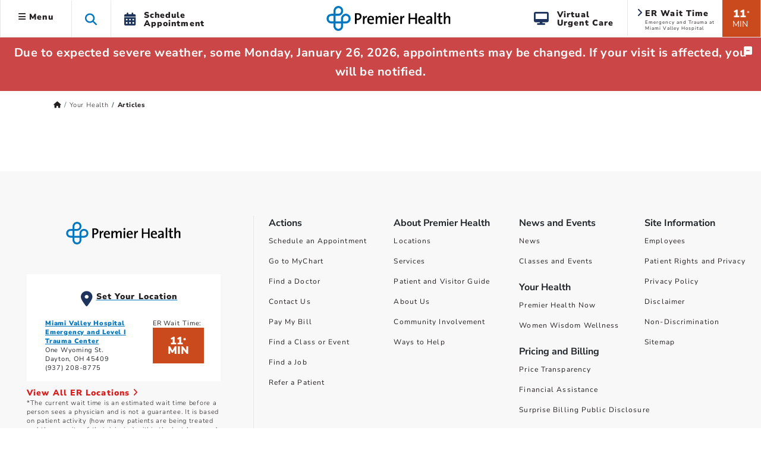

--- FILE ---
content_type: text/html; charset=utf-8
request_url: https://www.premierhealth.com/your-health/articles/-in-tags/tags/primary-stroke-center
body_size: 17696
content:
 <!DOCTYPE html> <html lang="en" xmlns="http://www.w3.org/1999/xhtml"> <head> <meta charset="utf-8"> <meta name="viewport" content="width=device-width, initial-scale=1, viewport-fit=cover"> <title>
	Articles | Premier Health
</title> <meta name="format-detection" content="telephone=no"> <meta name="theme-color" content="#0076bf"> <meta http-equiv="X-UA-Compatible" content="IE=edge"> <meta name="silktide-cms" content="eyJlZGl0b3JVcmwiOiJodHRwczovL3d3dy5wcmVtaWVyaGVhbHRoLmNvbS9TaXRlZmluaXR5L2FkbWluYXBwL3BhZ2VzL3lvdXItaGVhbHRoL2FydGljbGVzL0FjdGlvbi9FZGl0In0="> <link rel="preconnect" href="https://www.googletagmanager.com/"> <link rel="preconnect" href="https://www.google-analytics.com/"> <link rel="preconnect" href="https://js.monitor.azure.com/"> <link rel="preconnect" href="https://premierhealth.azureedge.net/"> <link rel="preconnect" href="https://perfanalytics.com/"> <link rel="preconnect" href="https://api.perfanalytics.com/"> <link rel="preconnect" href="https://a6147442509348864.cdn.optimizely.com/"> <link rel="dns-prefetch" href="https://www.googletagmanager.com/"> <link rel="dns-prefetch" href="https://www.google-analytics.com/"> <link rel="dns-prefetch" href="https://js.monitor.azure.com/"> <link rel="dns-prefetch" href="https://premierhealth.azureedge.net/"> <link rel="dns-prefetch" href="https://perfanalytics.com/"> <link rel="dns-prefetch" href="https://api.perfanalytics.com/"> <link rel="dns-prefetch" href="https://a6147442509348864.cdn.optimizely.com/"> <link rel="shortcut icon" sizes="196x196" href="/Content/Icons/favicon-196x196.png"> <link rel="icon" type="image/png" href="/Content/Icons/favicon-196x196.png" sizes="196x196" /> <link rel="icon" type="image/png" href="/Content/Icons/favicon-195.png" sizes="195x195"> <link rel="icon" type="image/png" href="/Content/Icons/favicon-96x96.png" sizes="96x96" /> <link rel="icon" type="image/png" href="/Content/Icons/favicon-32x32.png" sizes="32x32" /> <link rel="icon" type="image/png" href="/Content/Icons/favicon-16x16.png" sizes="16x16" /> <link rel="icon" type="image/png" href="/Content/Icons/favicon-128.png" sizes="128x128" /> <link rel="icon" type="image/png" href="/Content/Icons/favicon-96.png" sizes="96x96"> <link rel="apple-touch-icon-precomposed" sizes="57x57" href="/Content/Icons/apple-touch-icon-57x57.png" /> <link rel="apple-touch-icon-precomposed" sizes="114x114" href="/Content/Icons/apple-touch-icon-114x114.png" /> <link rel="apple-touch-icon-precomposed" sizes="72x72" href="/Content/Icons/apple-touch-icon-72x72.png" /> <link rel="apple-touch-icon-precomposed" sizes="144x144" href="/Content/Icons/apple-touch-icon-144x144.png" /> <link rel="apple-touch-icon-precomposed" sizes="60x60" href="/Content/Icons/apple-touch-icon-60x60.png" /> <link rel="apple-touch-icon-precomposed" sizes="120x120" href="/Content/Icons/apple-touch-icon-120x120.png" /> <link rel="apple-touch-icon-precomposed" sizes="76x76" href="/Content/Icons/apple-touch-icon-76x76.png" /> <link rel="apple-touch-icon-precomposed" sizes="152x152" href="/Content/Icons/apple-touch-icon-152x152.png" /> <link rel="apple-touch-icon-precomposed" sizes="180x180" href="/Content/Icons/favicon-180.png"> <link rel="apple-touch-icon" sizes="228x228" href="/Content/Icons/favicon-228.png"> <meta name="application-name" content="Premier Health" /> <meta name="msapplication-TileColor" content="#ffffff" /> <meta name="msapplication-TileImage" content="/Content/Icons/mstile-144x144.png" /> <meta name="msapplication-square70x70logo" content="/Content/Icons/mstile-70x70.png" /> <meta name="msapplication-square150x150logo" content="/Content/Icons/mstile-150x150.png" /> <meta name="msapplication-wide310x150logo" content="/Content/Icons/widetile.png" /> <meta name="msapplication-square310x310logo" content="/Content/Icons/mstile-310x310.png" /> <meta property="og:url" content="https://www.premierhealth.com/your-health/articles/-in-tags/tags/primary-stroke-center" /> <link rel="canonical" href="https://www.premierhealth.com/your-health/articles/-in-tags/tags/primary-stroke-center" /> <meta property="fb:app_id" content="126077234707751" /> <meta property="og:locale" content="en_US" /> <script type="text/javascript">
!(function (cfg){function e(){cfg.onInit&&cfg.onInit(i)}var S,u,D,t,n,i,C=window,x=document,w=C.location,I="script",b="ingestionendpoint",E="disableExceptionTracking",A="ai.device.";"instrumentationKey"[S="toLowerCase"](),u="crossOrigin",D="POST",t="appInsightsSDK",n=cfg.name||"appInsights",(cfg.name||C[t])&&(C[t]=n),i=C[n]||function(l){var d=!1,g=!1,f={initialize:!0,queue:[],sv:"7",version:2,config:l};function m(e,t){var n={},i="Browser";function a(e){e=""+e;return 1===e.length?"0"+e:e}return n[A+"id"]=i[S](),n[A+"type"]=i,n["ai.operation.name"]=w&&w.pathname||"_unknown_",n["ai.internal.sdkVersion"]="javascript:snippet_"+(f.sv||f.version),{time:(i=new Date).getUTCFullYear()+"-"+a(1+i.getUTCMonth())+"-"+a(i.getUTCDate())+"T"+a(i.getUTCHours())+":"+a(i.getUTCMinutes())+":"+a(i.getUTCSeconds())+"."+(i.getUTCMilliseconds()/1e3).toFixed(3).slice(2,5)+"Z",iKey:e,name:"Microsoft.ApplicationInsights."+e.replace(/-/g,"")+"."+t,sampleRate:100,tags:n,data:{baseData:{ver:2}},ver:4,seq:"1",aiDataContract:undefined}}var h=-1,v=0,y=["js.monitor.azure.com","js.cdn.applicationinsights.io","js.cdn.monitor.azure.com","js0.cdn.applicationinsights.io","js0.cdn.monitor.azure.com","js2.cdn.applicationinsights.io","js2.cdn.monitor.azure.com","az416426.vo.msecnd.net"],k=l.url||cfg.src;if(k){if((n=navigator)&&(~(n=(n.userAgent||"").toLowerCase()).indexOf("msie")||~n.indexOf("trident/"))&&~k.indexOf("ai.3")&&(k=k.replace(/(\/)(ai\.3\.)([^\d]*)$/,function(e,t,n){return t+"ai.2"+n})),!1!==cfg.cr)for(var e=0;e<y.length;e++)if(0<k.indexOf(y[e])){h=e;break}var i=function(e){var a,t,n,i,o,r,s,c,p,u;f.queue=[],g||(0<=h&&v+1<y.length?(a=(h+v+1)%y.length,T(k.replace(/^(.*\/\/)([\w\.]*)(\/.*)$/,function(e,t,n,i){return t+y[a]+i})),v+=1):(d=g=!0,o=k,c=(p=function(){var e,t={},n=l.connectionString;if(n)for(var i=n.split(";"),a=0;a<i.length;a++){var o=i[a].split("=");2===o.length&&(t[o[0][S]()]=o[1])}return t[b]||(e=(n=t.endpointsuffix)?t.location:null,t[b]="https://"+(e?e+".":"")+"dc."+(n||"services.visualstudio.com")),t}()).instrumentationkey||l.instrumentationKey||"",p=(p=p[b])?p+"/v2/track":l.endpointUrl,(u=[]).push((t="SDK LOAD Failure: Failed to load Application Insights SDK script (See stack for details)",n=o,r=p,(s=(i=m(c,"Exception")).data).baseType="ExceptionData",s.baseData.exceptions=[{typeName:"SDKLoadFailed",message:t.replace(/\./g,"-"),hasFullStack:!1,stack:t+"\nSnippet failed to load ["+n+"] -- Telemetry is disabled\nHelp Link: https://go.microsoft.com/fwlink/?linkid=2128109\nHost: "+(w&&w.pathname||"_unknown_")+"\nEndpoint: "+r,parsedStack:[]}],i)),u.push((s=o,t=p,(r=(n=m(c,"Message")).data).baseType="MessageData",(i=r.baseData).message='AI (Internal): 99 message:"'+("SDK LOAD Failure: Failed to load Application Insights SDK script (See stack for details) ("+s+")").replace(/\"/g,"")+'"',i.properties={endpoint:t},n)),o=u,c=p,JSON&&((r=C.fetch)&&!cfg.useXhr?r(c,{method:D,body:JSON.stringify(o),mode:"cors"}):XMLHttpRequest&&((s=new XMLHttpRequest).open(D,c),s.setRequestHeader("Content-type","application/json"),s.send(JSON.stringify(o))))))},a=function(e,t){g||setTimeout(function(){!t&&f.core||i()},500),d=!1},T=function(e){var n=x.createElement(I),e=(n.src=e,cfg[u]);return!e&&""!==e||"undefined"==n[u]||(n[u]=e),n.onload=a,n.onerror=i,n.onreadystatechange=function(e,t){"loaded"!==n.readyState&&"complete"!==n.readyState||a(0,t)},cfg.ld&&cfg.ld<0?x.getElementsByTagName("head")[0].appendChild(n):setTimeout(function(){x.getElementsByTagName(I)[0].parentNode.appendChild(n)},cfg.ld||0),n};T(k)}try{f.cookie=x.cookie}catch(p){}function t(e){for(;e.length;)!function(t){f[t]=function(){var e=arguments;d||f.queue.push(function(){f[t].apply(f,e)})}}(e.pop())}var r,s,n="track",o="TrackPage",c="TrackEvent",n=(t([n+"Event",n+"PageView",n+"Exception",n+"Trace",n+"DependencyData",n+"Metric",n+"PageViewPerformance","start"+o,"stop"+o,"start"+c,"stop"+c,"addTelemetryInitializer","setAuthenticatedUserContext","clearAuthenticatedUserContext","flush"]),f.SeverityLevel={Verbose:0,Information:1,Warning:2,Error:3,Critical:4},(l.extensionConfig||{}).ApplicationInsightsAnalytics||{});return!0!==l[E]&&!0!==n[E]&&(t(["_"+(r="onerror")]),s=C[r],C[r]=function(e,t,n,i,a){var o=s&&s(e,t,n,i,a);return!0!==o&&f["_"+r]({message:e,url:t,lineNumber:n,columnNumber:i,error:a,evt:C.event}),o},l.autoExceptionInstrumented=!0),f}(cfg.cfg),(C[n]=i).queue&&0===i.queue.length?(i.queue.push(e),i.trackPageView({})):e();})({
src: "https://js.monitor.azure.com/scripts/b/ai.3.gbl.min.js",
// name: "appInsights",
// ld: 0,
// useXhr: 1,
crossOrigin: "anonymous",
// onInit: null,
// cr: 0,
cfg: { // Application Insights Configuration
            connectionString: "InstrumentationKey=dea76b3a-307c-493a-bb6e-4dad45ea5cb3;IngestionEndpoint=https://eastus-8.in.applicationinsights.azure.com/;LiveEndpoint=https://eastus.livediagnostics.monitor.azure.com/"
        }
    });
    window.appInsights.trackPageView();
</script> <script>
    //Google
    (function (w, d, s, l, i) {
        w[l] = w[l] || []; w[l].push({
            'gtm.start':
                new Date().getTime(), event: 'gtm.js'
        }); var f = d.getElementsByTagName(s)[0],
            j = d.createElement(s), dl = l != 'dataLayer' ? '&l=' + l : ''; j.async = true; j.src =
                'https://www.googletagmanager.com/gtm.js?id=' + i + dl; f.parentNode.insertBefore(j, f);
    })(window, document, 'script', 'dataLayer', 'GTM-KH2DJS');
 

    //FreshPaint
    (function () { function p(r, e) { (e == null || e > r.length) && (e = r.length); for (var t = 0, a = new Array(e); t < e; t++)a[t] = r[t]; return a } function v(r) { if (Array.isArray(r)) return p(r) } function h(r) { if (typeof Symbol != "undefined" && r[Symbol.iterator] != null || r["@iterator"] != null) return Array.from(r) } function A() { throw new TypeError("Invalid attempt to spread non-iterable instance.\nIn order to be iterable, non-array objects must have a [Symbol.iterator]() method.") } function I(r, e) { if (r) { if (typeof r == "string") return p(r, e); var t = Object.prototype.toString.call(r).slice(8, -1); if (t === "Object" && r.constructor && (t = r.constructor.name), t === "Map" || t === "Set") return Array.from(t); if (t === "Arguments" || /^(?:Ui|I)nt(?:8|16|32)(?:Clamped)?Array$/.test(t)) return p(r, e) } } function y(r) { return v(r) || h(r) || I(r) || A() } var E = function (r, e) { if (!e.__SV) { try { var t, a, m = window.location, c = m.hash, x = function (n, o) { return t = n.match(new RegExp(o + "=([^&]*)")), t ? t[1] : null }; c && x(c, "fpState") && (a = JSON.parse(decodeURIComponent(x(c, "fpState"))), a.action === "fpeditor" && (window.sessionStorage.setItem("_fpcehash", c), history.replaceState(a.desiredHash || "", r.title, m.pathname + m.search))) } catch (S) { } e.__loaded = !1, e.config = !1, e.__SV = 2, window.freshpaint = new Proxy(e, { get: function (n, o) { return n[o] !== void 0 ? n[o] : o === "init" ? function (l, u, i) { var _, d; (_ = n)[d = "_i"] || (_[d] = []), n._i.push([l, u || {}, i || "freshpaint"]) } : function () { for (var l = arguments.length, u = new Array(l), i = 0; i < l; i++)u[i] = arguments[i]; var _ = [o].concat(y(u)); return n.push(_), new Proxy(_, { get: function (f, w) { return f[w] ? f[w] : function () { for (var b = arguments.length, g = new Array(b), s = 0; s < b; s++)g[s] = arguments[s]; f.length = 0, f.push([o].concat(y(u))), f.push([w].concat(y(g))) } } }) } } }) } }; E(document, window.freshpaint || []); })();
    freshpaint.init("3517d3a4-ca04-4550-aa91-6b324aad2933");
    freshpaint.page();

</script> <script src="https://freshpaint-cdn.com/js/3517d3a4-ca04-4550-aa91-6b324aad2933/freshpaint.js"></script> <link href="/ResourcePackages/Bootstrap5/assets/dist/css/main.min.css?package=Bootstrap5" rel="stylesheet" type="text/css" /><link href="/Content/Styles/PremierHealth.main.min.css?v=20260116&amp;package=Bootstrap5" rel="stylesheet" type="text/css" /><link href="/Content/Styles/bootstrap4-toggle.min.css?package=Bootstrap5" rel="stylesheet" type="text/css" /><link href="/Content/Fonts/FontAwesome/css/all.min.css?package=Bootstrap5" rel="stylesheet" type="text/css" /><link href="/Content/Fonts/PremierIcon/styles8.min.css?package=Bootstrap5" rel="stylesheet" type="text/css" /> <script type="text/javascript" src="https://cdn.optimizely.com/js/6147442509348864.js"></script><script type="text/javascript">
window.HYRO_WIDGET_ID = "0a5be277-36ff-4a37-8745-6bc9a9d4a5da"; (function() { const f = function() { const d = document; const l = d.createElement('script'); l.type = 'text/javascript'; l.async = true; l.src = 'https://api.airbud.io/widgets/widget.js?id='
 + window.HYRO_WIDGET_ID; const x = d.getElementsByTagName('script')[0]; x.parentNode.insertBefore(l, x); }; window.addEventListener('load', f, false); })();
</script><meta name="Generator" content="Sitefinity 15.4.8622.0 DX" /><meta property="og:title" content="Articles | Premier Health" /><meta property="og:image" content="https://www.premierhealth.com/Content/Icons/apple-touch-icon-228x228.png" /><meta property="og:image:height" content="228" /><meta property="og:image:width" content="228" /><meta property="og:image:alt" content="Premier Health" /><meta property="og:type" content="website" /></head> <body> <noscript> <iframe src="https://www.googletagmanager.com/ns.html?id=GTM-KH2DJS"
                height="0" width="0" style="display:none;visibility:hidden"></iframe> </noscript> <script src="/ScriptResource.axd?d=6DQe8ARl7A9TiuWej5ttCra3Skn203CZ6GuJ27Af6VU_d8tthtm2esmBUauUNcjbVlr25CI51brx_3WMWIFTdtW-XPMegVb2UaqTw_UwMUolgpOSQaSxrn2ov-k4PcMKglmD7c4PobgOomJvCd3_7kwX5rnS1Ih45agJi6C33kjmcEjx0&amp;t=ffffffff9fd99265" type="text/javascript"></script><script src="/ScriptResource.axd?d=74FHISOx3fOPKwLxL0RMYiCdfR6rJsro675aAjdvCE1CMarYiHuVuCI5BKzN0LYX5DcwcGo1vZGdCTU5PlJamiFwQe6Q-W72ATjIiwvEoBGmRrRxGIbb5JYtpEP1spyLhGTr_M94NUAue9YmBuBkgAhXVrik_o_R9YhwGiM1rJs0E4Lv0&amp;t=ffffffff9fd99265" type="text/javascript"></script> <style>
        .notification-container {
            margin-top: 1px;
        }

        .notification-warning {
            margin-top: -15px;
            margin-bottom: -15px;
            color: #fff;
        }

            .notification-warning, .notification-warning p {
                color: #fff;
                margin-bottom: 0;
            }
    </style> <header class="sticky-top"> <a href="#mainContent" class="skip">Skip to main content</a> <div class="sticky-schedule-app"> <a href="/patient-and-visitor-guide/patient-guide/schedule-your-appointment" class="  log-ga-from-nav" data-category="Global Nav" data-action="Click" data-label="Schedule Appointment Mobile" aria-label="Schedule Appointment Mobile"><i class="fas fa-calendar-alt"></i><span>Schedule Appointment</span></a> </div> <div class="container-fluid  "> <div class="row  align-items-center" style="border-bottom: #e7e6e7 1px solid; background-color: #fff; "> <div class="col-lg-5 col-3  header-left clearfix"> 


 
<ul class="nav main-menu ">
    <li id="siteMainMenuParent" class="nav-item dropdown  ">
        <a class="site-main-menu nav-link dropdown-toggle d-none d-lg-block log-ga-from-nav "    data-bs-toggle="dropdown" href="#" role="button" aria-haspopup="true" aria-expanded="false" data-category="Global Nav" data-action="Click" data-label="Hamburger" data-bs-reference="parent"><i id="main-menu-icon" class="fas fa-bars"></i> Menu</a>
        <a class="site-main-menu nav-link dropdown-toggle main-menu-mobile d-lg-none log-ga-from-nav "  data-bs-toggle="dropdown" href="#" role="button" aria-haspopup="true" aria-expanded="false" data-category="Global Nav" data-action="Click" data-label="Hamburger" aria-label="Menu" data-bs-reference="parent"><i class="fas fa-bars"></i></a>
        <div id="siteMainMenu" class="dropdown-menu text-left dropdown-menu-left">
        <a class="dropdown-item   log-ga-from-nav" href="/find-a-doctor/Home/find-a-doctor" target="_self" data-category="Main Site Menu" data-action="Click" data-label="Find a Doctor">Find a Doctor</a>
        <a class="dropdown-item   log-ga-from-nav" href="https://mychart.premierhealthpartners.org/mychart/" target="_self" data-category="Main Site Menu" data-action="Click" data-label="Go to MyChart">Go to MyChart</a>
        <a class="dropdown-item   log-ga-from-nav" href="/about-premier/contact-us" target="_self" data-category="Main Site Menu" data-action="Click" data-label="Contact Us">Contact Us</a>
        <a class="dropdown-item   log-ga-from-nav" href="/news-and-events/classes-and-events" target="_self" data-category="Main Site Menu" data-action="Click" data-label="Find a Class or Event">Find a Class or Event</a>
        <a class="dropdown-item   log-ga-from-nav" href="/patient-and-visitor-guide/patient-guide/costs-and-insurance/pay-my-bill" target="_self" data-category="Main Site Menu" data-action="Click" data-label="Pay My Bill">Pay My Bill</a>
        <a class="dropdown-item   log-ga-from-nav" href="/healthcare-professionals/physician-connect/refer-a-patient" target="_self" data-category="Main Site Menu" data-action="Click" data-label="Refer a Patient">Refer a Patient</a>
        <div class="dropdown-divider"></div>
        <a class="dropdown-item   log-ga-from-nav" href="/locations" target="_self" data-category="Main Site Menu" data-action="Click" data-label="Locations">Locations</a>
        <a class="dropdown-item   log-ga-from-nav" href="/services" target="_self" data-category="Main Site Menu" data-action="Click" data-label="Services">Services</a>
        <a class="dropdown-item   log-ga-from-nav" href="/patient-and-visitor-guide" target="_self" data-category="Main Site Menu" data-action="Click" data-label="Patient and Visitor Guide">Patient and Visitor Guide</a>
        <a class="dropdown-item   log-ga-from-nav" href="/your-health" target="_self" data-category="Main Site Menu" data-action="Click" data-label="Your Health">Your Health</a>
        <div class="dropdown-divider"></div>
        <a class="dropdown-item   log-ga-from-nav" href="/about-premier" target="_self" data-category="Main Site Menu" data-action="Click" data-label="About Premier Health">About Premier Health</a>
        <a class="dropdown-item   log-ga-from-nav" href="/news-and-events/news" target="_self" data-category="Main Site Menu" data-action="Click" data-label="News">News</a>
        <a class="dropdown-item   log-ga-from-nav" href="/about-premier/ways-to-help" target="_self" data-category="Main Site Menu" data-action="Click" data-label="Ways to Help">Ways to Help</a>
        <a class="dropdown-item   log-ga-from-nav" href="/healthcare-professionals" target="_self" data-category="Main Site Menu" data-action="Click" data-label="Health Care Professionals">Health Care Professionals</a>
        <a class="dropdown-item   log-ga-from-nav" href="/healthcare-professionals/careers" target="_self" data-category="Main Site Menu" data-action="Click" data-label="Careers">Careers</a>
        </div>
    </li>
    <li class="nav-item search-toggle   d-none d-lg-block" role="button" aria-label="Search this site">
        <span class="fa fa-search"></span>
    </li>
    <li class="nav-item dropdown schedule-appt h-100 d-none d-lg-block" role="button">
        <a href="/patient-and-visitor-guide/patient-guide/schedule-your-appointment" class="nav-link nav-schedule-appointment log-ga-from-nav" data-category="Global Nav" data-action="Click" data-label="Schedule Appt.">
            <div class="d-table-cell align-middle"><i class="fas fa-calendar-alt"></i></div>
            <div class="d-table-cell align-middle">Schedule<br>Appointment</div>
        </a>
    </li>
</ul>


<script>
    $('#siteMainMenuParent').on('show.bs.dropdown', function () {
        //console.log('open');
        $("#siteMainMenu").show();
        var menuWidth = document.getElementById("siteMainMenu").offsetWidth;
        $("#siteMainMenu").hide();
        //Since it doesn't seem possible to relate a popper to a specific element in BS5 data annotations, this will hack it
        setTimeout(function () {
            popperInstance = Popper.createPopper(document.querySelector("#topAttach"), document.querySelector("#siteMainMenu"), {
                modifiers: [
                    {
                        name: 'offset',
                        options: {
                            offset: [menuWidth/2, 2],
                        },
                    },
                ],
            });
            $("#siteMainMenu").show();

        },100);
        $('#main-menu-icon').removeClass('fa-bars');
        $('#main-menu-icon').addClass('fa-times'); 
        $("html, body").animate({ scrollTop: 0 }, 500);

    })

    $('#siteMainMenuParent').on('hide.bs.dropdown', function () {
        //console.log('close');
        $('#main-menu-icon').removeClass('fa-times'); 
        $('#main-menu-icon').addClass('fa-bars'); 
        $("#siteMainMenu").hide();
    })
    $('#siteMainMenuParent').on('click', function () {
        //console.log('close2');
        if (!$("#siteMainMenu").hasClass("show")) {
            $('#main-menu-icon').removeClass('fa-times'); 
        }
    })
</script>

 </div> <div class="col-lg-2 col-6  text-center"> 

<div >
    <div ><a href="/home"><img sf-image-responsive="true" src="https://premierhealth.azureedge.net/img/images/default-source/default-album/g_logo-1.png?sfvrsn=fc0096c1_4" alt="Premier Health | Home" class="logo" sf-size="3867"></a></div>
</div>



 </div> <div class="col-lg-5 col-3    header-right  clearfix"> 


    <div class="wait-min align-middle float-right text-center d-none d-lg-block log-ga-from-nav " data-bs-toggle="modal" data-bs-target="#LocationsModal" data-category="Global Nav" data-action="Click" data-label="ER Wait Time">
            <span>11</span><span class="disclaimer align-top">*</span><br /><span class="min">MIN</span>
    </div>
    <a href="#LocationsModal" data-bs-toggle="modal" data-bs-target="#LocationsModal" class="log-ga-from-nav  " data-category="Global Nav" data-action="Click" data-label="ER Wait Time">
        <div class="er-map align-middle float-right d-none d-lg-block wider animated fadeIn">
            <i class="fas fa-angle-right"></i>
            <p class="title">ER Wait Time</p>
            <p id="pAddr1" class="address">Emergency and Trauma at Miami Valley Hospital</p>
        </div>
    </a>

<div >
    <div ><a class="search-toggle search-toggle-mobile float-right d-lg-none" data-sf-ec-immutable="" aria-label="Search this site" role="button"><span class="fa fa-search"></span></a>
<ul class="nav main-menu float-right d-lg-block d-md-none"><li class="nav-item dropdown schedule-appt h-100 d-none d-lg-block"><a href="/patient-and-visitor-guide/patient-guide/virtual-care-options/virtual-urgent-care" data-category="Global Nav" data-label="Virtual Urgent Care" class="nav-link nav-schedule-appointment log-ga-from-nav" data-action="Click"><div class="d-table-cell align-middle"><em class="fa fa-desktop" style="padding-right: 12px; font-size: 22px; color: rgba(30, 52, 93, 1); padding-bottom: 2px"></em></div><div class="d-table-cell align-middle">Virtual<br data-sf-ec-immutable="">Urgent Care</div></a>
 </li></ul></div>
</div> </div> </div> </div> <div class="col-md-12 search-dropdown closed"> 


<link href="/Content/Styles/search.min.css" rel="stylesheet" />
<style>
    .homepage-global-search {
        font-size: 35px;
        line-height: 56px;
        top: 20px;
        position: absolute;
        z-index: 15;
        left: 25px;
    }

    .search-dropdown div div .homepage-global-search {
        left: -50px;
    }

    @media (max-width: 1000px) {
        .search-label {
            font-size: 24px !important;
            padding-left: 60px !important;
            padding-top: 30px !important;
        }

        .homepage-global-search {
            font-size: 24px !important;
        }
    }

    @media (max-width: 600px) {
        .homepage-global-search {
            top: 10px !important;
        }

        .global-search-box {
            padding-left: 60px !important;
        }

        .search-label {
            padding-left: 60px !important;
            padding-top: 15px !important;
            font-size: 20px !important;
        }
    }
</style>
<div class="search-wrapper">
    <div class="global-search">
        <span class="fa fa-search homepage-global-search"></span>
        <div class="search-label"></div>
        <input type="search" title="Search input"
               id="c2377ea7-0bf5-403a-a1b2-a295f91b1d0f" class="global-search-box"
               data-SearchType="Pop - Down Search" value=""
               autocomplete="off" aria-label="Search Box" />
        <span class="search-clear search-icon"><span class="left-cross"></span><span class="right-cross"></span></span>
        <div class="loading">
            <img src="/Content/images/loading.gif" alt="Loading"  loading="lazy"  />
        </div>
    </div>
    <div class="hcpSwitch" style="display: none;padding-top:25px;">
        <div class="form-check form-switch load-more filter-toggles" style="padding-bottom:0;">
            <input type="checkbox" class="form-check-input hcpToggle" role="switch" id="hcpToggle">
            <label class="custom-control-label" for="hcpToggle">I am a health care professional</label>
        </div>
    </div>
    <div class="autocomplete-result">
        <div class="did-you-mean" style="display: none;"></div>
        <div class="results">
            <div class="featured-results" style="display: none; height:fit-Content"></div>
            <div id="resultsRow1" class="content-type-results results-row-1"></div>
        </div>
        <div class="results">
            <div id="resultsRow2" class="content-type-results d-none no-featured-results results-row-2"></div>
            <input type="hidden" class="hiddenFlag" id="hiddenFlag" />
        </div>
        <div class="autocomplete-footer">
            <a href="/search?indexCatalogue=sitesearch" class="btn btn-orange">View All Results</a>
        </div>
    </div>
</div>
<input type="hidden" value="SiteSearch" id="indexName" />
<input type="hidden" id="sitesearch" value="SiteSearch" />
<input type="hidden" id="hcpsearch" value="" />
<input type="hidden" id="hasHCPIndex" value="false" />
 </div> </header> <div id="notification-container" class="  notification-container  "> <div class="notification-title"> <div class="max_min_button"> <span id="title" class="pr-2"></span> <i id="icon" aria-hidden="true" class="fa fa-minus-square"></i> </div> </div> <div id="notification-warning" class="notification-warning">

<div >
    <div ><p><strong>Due to expected severe weather, some Monday, January 26, 2026, appointments may be changed. If your visit is affected, you will be notified.</strong></p></div>
</div></div> </div> <script type="text/javascript">

            if (document.getElementById("notification-warning").innerHTML.trim() === "") {
                //  $(".notification-container").hide();
                document.getElementById("notification-container").style.display = "none";
            }
        </script> <main role="main" class="home bookmarkAnchor notHome" id="mainContent"> <div id="topAttach" style="width:0px;"></div> <div class="container"> <div class="row bread "> <div class="col-lg-12"> 


<div>
    <nav aria-label="Full path to the current page">
        <ol class="sf-breadscrumb breadcrumb">

                    <li class="breadcrumb-item">
                        <a href="/" aria-label="Premierhealth.com Home Page">
                                <span class='fas fa-home'></span>
                        </a>
                    </li>
                    <li class="breadcrumb-item">
                        <a href="/your-health" aria-label="Home &gt; Your Health">
Your Health                        </a>
                    </li>
                    <li class="breadcrumb-item active" aria-current="page">
Articles                    </li>
            
        </ol>
    </nav>
</div>
<div>
    <div class=" breadcrumb-mobile-nav col-12">

    </div>
</div>
<script type="application/ld+json">{"@context":"https://schema.org/","@type":"BreadcrumbList","itemListElement":[{"@type":"ListItem","position":0,"name":"Home","item":"/"},{"@type":"ListItem","position":1,"name":"Your Health","item":"/your-health"},{"@type":"ListItem","position":2,"name":"Articles"}]}</script>
 </div> </div> <div class="row main"> <div class="col-lg-12"> 


<div class="container-fluid  ">
    <div class='row'>

    </div>
</div>
 </div> </div> </div> </main> <footer> <div class="container-fluid"> <div class="row "> <div class="col-lg-4  col-md-12   footer-actions"> 
<div id="FooterLeft_T67644C15022_Col00" class="sf_colsIn container text-center" data-sf-element="Container" data-placeholder-label="Container">
<div >
    <div ><a href="/home"><img sf-image-responsive="true" src="https://premierhealth.azureedge.net/img/images/default-source/default-album/g_logo-1.png?sfvrsn=fc0096c1_4" alt="Premier Health | Home" class="mw-100 h-auto logo-footer" sf-size="3867"></a> </div>
</div>
</div>
<div id="FooterLeft_T67644C15021_Col00" class="sf_colsIn container disclaimer" data-sf-element="Container" data-placeholder-label="Container">
<style>

    @media (max-width: 769px) {
        .wait-map.practice-location.location-search-result {
            text-align: center !important;
        }
    }
</style>
    <div class="container-fluid">

        <div class="wait-result">
            <div class="row pl-3">

                <a href="#LocationsModal" data-bs-toggle="modal" data-bs-target="#LocationsModal" class="log-ga-from-nav  " data-category="Footer" data-action="Click" data-label="ER Wait Time">
                    <div class="er-map align-middle  border-0" style="cursor:pointer;margin-left:auto;margin-right:auto;padding-left:0;">
                        <i class="fas fa-map-marker-alt"></i>
                        <p class="title">Set Your Location</p>
                    </div>
                </a>
            </div>
            <div class="row pl-3">
                <div class="col-7 disclaimer">
                            <a href="/services/emergency-and-trauma/emergency-services/miami-valley-hospital-emergency-centers">
                                Miami Valley Hospital Emergency and Level I Trauma Center
                            </a>
                        <div>
                            One Wyoming St.<br />Dayton, OH  45409
                        </div>
                        <span class="telD">(937) 208-8775</span>
                        <a href="tel:937-208-8775" class="telM">
                            (937) 208-8775
                        </a>
                </div>
                <div class="col-5 text-left">
                    <span class="label">
                        ER Wait Time:
                    </span><br />
                    <div class="wait-min align-middle float-left text-center d-lg-block log-ga-from-nav" data-bs-toggle="modal" data-bs-target="#LocationsModal" data-category="Footer" data-action="Click" data-label="ER Wait Time">

                            <span>11</span><span class="disclaimer align-top">*</span><br /><span class="min">MIN</span>
                    </div>
                </div>
            </div>
        </div>
        <div class="row">
            <div class="col-12 text-left">
                <a href="/services/emergency-and-trauma/locations-and-wait-times" class="view-service-link log-ga-from-nav" data-category="Footer" data-action="Click" data-label="View All ER Locations">View All ER Locations <i class="fas fa-angle-right"></i></a>
            </div>
        </div>
        <div class="row">
            <div class="col-12">
                <p class="disclaimer">
                    *The current wait time is an estimated wait time before a person sees a physician and is not a guarantee. It is based on patient activity (how many patients are being treated and the severity of their injuries) within the last hour, and it is subject
                    to change at any moment. <span class="warning">If you are experiencing an emergency, call 911.</span>
                </p>
                <p class="disclaimer  ">
                    Current wait times as of: 1/26/2026  2:51 PM
                </p>
            </div>
        </div>
    </div>

<div class="modal fade" id="LocationsModal" tabindex="-1" role="dialog" aria-labelledby="LocationsModalLabel" aria-hidden="true">
    <div class="modal-dialog modal-dialog-centered" role="document">
        <div class="modal-content">
            <div class="modal-header">
                <h2 class="modal-title" id="LocationsModalLabel" style="font-size: 22px !important">Emergency Center Wait Times</h2>
                <button type="button" class="close" data-bs-dismiss="modal" aria-label="Close">
                    <span aria-hidden="true" class="font-weight-bold">&times;</span>
                </button>
            </div>
            <div class="modal-body">
                <form method="post">
                    <div class="row location-search-results" style="padding-left:15px; padding-right:15px;">

                            <div class="col-md-6 wait-map practice-location location-search-result " data-index="0" data-sort="0">
                                    <img class="imgHeight" src='https://premierhealth.azureedge.net/img/images/default-source/default-album/atrium-m.tmb-small.webp?sfvrsn=29924b72_11' alt='Emergency and Trauma care at Atrium Medical Center located at One Medical Center Drive Middletown, Ohio 45005' loading='lazy' />
                                <input class="nameSort" type="hidden" value="Emergency and Trauma at Atrium Medical Center" />
                                <div class="info WTInfo">
                                    <div>
                                            <a href="/services/emergency-and-trauma/emergency-services/atrium-medical-center&#39;s-emergency-trauma-center" class="log-ga-from-nav " data-category="Wait Times Modal" data-action="Page Link" data-label="Atrium Medical Center Emergency and Level III Trauma Center">
                                                Atrium Medical Center Emergency and Level III Trauma Center
                                            </a>
                                    </div>

                                    <a class="address log-ga-from-nav" target="_blank" href="https://www.google.com/maps/search/One Medical Center Dr. Middletown, OH 45005" data-category="Wait Times Modal" data-action="Map Link" data-label="Atrium Medical Center Emergency and Level III Trauma Center">
                                        One Medical Center Dr.<br />Middletown, OH  45005
                                    </a>
                                    <div class="phone">
                                        <span class="telD">(513) 974-5017</span>
                                        <a href="tel:513-974-5017" class="telM">
                                            (513) 974-5017
                                        </a>
                                    </div>

                                    <div class="wait">
                                        Current Wait Time <span class="text-nowrap">27 Minutes<span class="warn">*</span></span>
                                    </div>
                                        <div class="mt-1 mb-1 font-weight-normal">Open 24 Hours</div>
                                </div>
                                <br />
                                <center>
                                        <input type="submit" name='BtnLocation_0' value="Set Default Location" class="btn btn-blue log-ga-from-nav" onclick="setERCookie('10400010050');this.form.submit();" data-bs-dismiss="modal" data-category="Wait Times Modal" data-action="Set Default Location" data-label="Atrium Medical Center Emergency and Level III Trauma Center" />

                                        <button type="button" class="btn btn-orange btn-omw log-ga-from-nav " style="margin-top:15px;" title="Let the Emergency and Trauma at Atrium Medical Center know you are on your way." onclick="bookOnlineER('10400010050');  return false;" data-backdrop="static">
                                            I'm On My Way
                                        </button>
                                </center>
                            </div>
                            <div class="col-md-6 wait-map practice-location location-search-result " data-index="1" data-sort="0">
                                    <img class="imgHeight" src='https://premierhealth.azureedge.net/img/images/default-source/default-album/4940cottonville-m-1.tmb-small.webp?sfvrsn=c86dc5db_12' alt='Emergency care at Miami Valley Hospital Jamestown Emergency Center 4940 Cottonville Road Jamestown Ohio, 45335' loading='lazy' />
                                <input class="nameSort" type="hidden" value="Emergency Center in Jamestown" />
                                <div class="info WTInfo">
                                    <div>
                                            <a href="/services/emergency-and-trauma/emergency-services/miami-valley-hospital-emergency-centers" class="log-ga-from-nav " data-category="Wait Times Modal" data-action="Page Link" data-label="Emergency Services at Miami Valley Hospital Jamestown Emergency Center">
                                                Emergency Services at Miami Valley Hospital Jamestown Emergency Center
                                            </a>
                                    </div>

                                    <a class="address log-ga-from-nav" target="_blank" href="https://www.google.com/maps/search/4940 Cottonville Road Jamestown, OH 45335" data-category="Wait Times Modal" data-action="Map Link" data-label="Emergency Services at Miami Valley Hospital Jamestown Emergency Center">
                                        4940 Cottonville Road<br />Jamestown, OH  45335
                                    </a>
                                    <div class="phone">
                                        <span class="telD">(937) 374-5280</span>
                                        <a href="tel:937-374-5280" class="telM">
                                            (937) 374-5280
                                        </a>
                                    </div>

                                    <div class="wait">
                                        Current Wait Time <span class="text-nowrap">22 Minutes<span class="warn">*</span></span>
                                    </div>
                                        <div class="mt-1 mb-1 font-weight-normal">Open 24 Hours</div>
                                </div>
                                <br />
                                <center>
                                        <input type="submit" name='BtnLocation_1' value="Set Default Location" class="btn btn-blue log-ga-from-nav" onclick="setERCookie('100025002');this.form.submit();" data-bs-dismiss="modal" data-category="Wait Times Modal" data-action="Set Default Location" data-label="Emergency Services at Miami Valley Hospital Jamestown Emergency Center" />

                                        <button type="button" class="btn btn-orange btn-omw log-ga-from-nav " style="margin-top:15px;" title="Let the Emergency Center in Jamestown know you are on your way." onclick="bookOnlineER('100025002');  return false;" data-backdrop="static">
                                            I'm On My Way
                                        </button>
                                </center>
                            </div>
                            <div class="col-md-6 wait-map practice-location location-search-result " data-index="2" data-sort="0">
                                    <img class="imgHeight" src='https://premierhealth.azureedge.net/img/images/default-source/default-album/m-w-tra73571-austinec_stckbl(1)-1.tmb-small.webp?sfvrsn=e8c643c4_22' alt='Emergency Center in Miamisburg, 300 Austin West Boulevard Miamisburg, Ohio 45342' loading='lazy' />
                                <input class="nameSort" type="hidden" value="Emergency Center in Miamisburg" />
                                <div class="info WTInfo">
                                    <div>
                                            <a href="/services/emergency-and-trauma/emergency-services/miami-valley-hospital-emergency-centers" class="log-ga-from-nav " data-category="Wait Times Modal" data-action="Page Link" data-label="Miami Valley Hospital Austin Boulevard Emergency Center">
                                                Miami Valley Hospital Austin Boulevard Emergency Center
                                            </a>
                                    </div>

                                    <a class="address log-ga-from-nav" target="_blank" href="https://www.google.com/maps/search/300 Austin West Blvd. Miamisburg, OH 45342" data-category="Wait Times Modal" data-action="Map Link" data-label="Miami Valley Hospital Austin Boulevard Emergency Center">
                                        300 Austin West Blvd.<br />Miamisburg, OH  45342
                                    </a>
                                    <div class="phone">
                                        <span class="telD">(937) 388-7965</span>
                                        <a href="tel:937-388-7965" class="telM">
                                            (937) 388-7965
                                        </a>
                                    </div>

                                    <div class="wait">
                                        Current Wait Time <span class="text-nowrap">No Wait<span class="warn">*</span></span>
                                    </div>
                                        <div class="mt-1 mb-1 font-weight-normal">Open 24 Hours</div>
                                </div>
                                <br />
                                <center>
                                        <input type="submit" name='BtnLocation_2' value="Set Default Location" class="btn btn-blue log-ga-from-nav" onclick="setERCookie('1000160018');this.form.submit();" data-bs-dismiss="modal" data-category="Wait Times Modal" data-action="Set Default Location" data-label="Miami Valley Hospital Austin Boulevard Emergency Center" />

                                        <button type="button" class="btn btn-orange btn-omw log-ga-from-nav " style="margin-top:15px;" title="Let the Emergency Center in Miamisburg know you are on your way." onclick="bookOnlineER('1000160018');  return false;" data-backdrop="static">
                                            I'm On My Way
                                        </button>
                                </center>
                            </div>
                            <div class="col-md-6 wait-map practice-location location-search-result " data-index="3" data-sort="0">
                                    <img class="imgHeight" src='https://premierhealth.azureedge.net/img/images/default-source/default-album/p-w-tra23630-2400_lakeview_dr_er_beavercreek_760x427.tmb-small.webp?sfvrsn=e0df65e9_8' alt='' loading='lazy' />
                                <input class="nameSort" type="hidden" value="Miami Valley Hospital Beavercreek Emergency Center" />
                                <div class="info WTInfo">
                                    <div>
                                            <a href="/services/emergency-and-trauma/emergency-services/miami-valley-hospital-emergency-centers/beavercreek-emergency-center" class="log-ga-from-nav " data-category="Wait Times Modal" data-action="Page Link" data-label="Miami Valley Hospital Beavercreek Emergency Center">
                                                Miami Valley Hospital Beavercreek Emergency Center
                                            </a>
                                    </div>

                                    <a class="address log-ga-from-nav" target="_blank" href="https://www.google.com/maps/search/2400 Lakeview Dr. Beavercreek, OH 45431" data-category="Wait Times Modal" data-action="Map Link" data-label="Miami Valley Hospital Beavercreek Emergency Center">
                                        2400 Lakeview Dr.<br />Beavercreek, OH  45431
                                    </a>
                                    <div class="phone">
                                        <span class="telD">(937) 797-6400</span>
                                        <a href="tel:937-797-6400" class="telM">
                                            (937) 797-6400
                                        </a>
                                    </div>

                                    <div class="wait">
                                        Current Wait Time <span class="text-nowrap">3 Minutes<span class="warn">*</span></span>
                                    </div>
                                        <div class="mt-1 mb-1 font-weight-normal">Open 24 Hours</div>
                                </div>
                                <br />
                                <center>
                                        <input type="submit" name='BtnLocation_3' value="Set Default Location" class="btn btn-blue log-ga-from-nav" onclick="setERCookie('100010010');this.form.submit();" data-bs-dismiss="modal" data-category="Wait Times Modal" data-action="Set Default Location" data-label="Miami Valley Hospital Beavercreek Emergency Center" />

                                        <button type="button" class="btn btn-orange btn-omw log-ga-from-nav " style="margin-top:15px;" title="Let the Miami Valley Hospital Beavercreek Emergency Center know you are on your way." onclick="bookOnlineER('100010010');  return false;" data-backdrop="static">
                                            I'm On My Way
                                        </button>
                                </center>
                            </div>
                            <div class="col-md-6 wait-map practice-location location-search-result " data-index="4" data-sort="0">
                                    <img class="imgHeight" src='https://premierhealth.azureedge.net/img/images/default-source/default-album/mvh-m.tmb-small.webp?sfvrsn=b949b52b_11' alt='Emergency and Trauma care at Miami Valley Hospital 1 Wyoming Street Dayton, Ohio 45409' loading='lazy' />
                                <input class="nameSort" type="hidden" value="Emergency and Trauma at Miami Valley Hospital" />
                                <div class="info WTInfo">
                                    <div>
                                            <a href="/services/emergency-and-trauma/emergency-services/miami-valley-hospital-emergency-centers" class="log-ga-from-nav " data-category="Wait Times Modal" data-action="Page Link" data-label="Miami Valley Hospital Emergency and Level I Trauma Center">
                                                Miami Valley Hospital Emergency and Level I Trauma Center
                                            </a>
                                    </div>

                                    <a class="address log-ga-from-nav" target="_blank" href="https://www.google.com/maps/search/One Wyoming St. Dayton, OH 45409" data-category="Wait Times Modal" data-action="Map Link" data-label="Miami Valley Hospital Emergency and Level I Trauma Center">
                                        One Wyoming St.<br />Dayton, OH  45409
                                    </a>
                                    <div class="phone">
                                        <span class="telD">(937) 208-8775</span>
                                        <a href="tel:937-208-8775" class="telM">
                                            (937) 208-8775
                                        </a>
                                    </div>

                                    <div class="wait">
                                        Current Wait Time <span class="text-nowrap">11 Minutes<span class="warn">*</span></span>
                                    </div>
                                        <div class="mt-1 mb-1 font-weight-normal">Open 24 Hours</div>
                                </div>
                                <br />
                                <center>
                                        <input type="button" name='BtnLocation_4' value="My Default Location" class="btn btn-primary btn-cta-blue btn-default-wait disabled" disabled="disabled" style="opacity: 1.65;border-color: #1e345d;">

                                        <button type="button" class="btn btn-orange btn-omw log-ga-from-nav " style="margin-top:15px;" title="Let the Emergency and Trauma at Miami Valley Hospital know you are on your way." onclick="bookOnlineER('10100004001');  return false;" data-backdrop="static">
                                            I'm On My Way
                                        </button>
                                </center>
                            </div>
                            <div class="col-md-6 wait-map practice-location location-search-result " data-index="5" data-sort="0">
                                    <img class="imgHeight" src='https://premierhealth.azureedge.net/img/images/default-source/default-album/9000nmain-m.tmb-small.webp?sfvrsn=2dfd578a_12' alt='Emergency Center care at Miami Valley Hospital North Campus 9000 North Main Street Englewood, Ohio' loading='lazy' />
                                <input class="nameSort" type="hidden" value="Emergency Center at Miami Valley Hospital North&amp;nbsp;" />
                                <div class="info WTInfo">
                                    <div>
                                            <a href="/services/emergency-and-trauma/emergency-services/miami-valley-hospital-emergency-centers" class="log-ga-from-nav " data-category="Wait Times Modal" data-action="Page Link" data-label="Miami Valley Hospital North Campus Emergency Center">
                                                Miami Valley Hospital North Campus Emergency Center
                                            </a>
                                    </div>

                                    <a class="address log-ga-from-nav" target="_blank" href="https://www.google.com/maps/search/9000 N. Main St. Englewood, OH 45415" data-category="Wait Times Modal" data-action="Map Link" data-label="Miami Valley Hospital North Campus Emergency Center">
                                        9000 N. Main St.<br />Englewood, OH  45415
                                    </a>
                                    <div class="phone">
                                        <span class="telD">(937) 734-9500</span>
                                        <a href="tel:937-734-9500" class="telM">
                                            (937) 734-9500
                                        </a>
                                    </div>

                                    <div class="wait">
                                        Current Wait Time <span class="text-nowrap">53 Minutes<span class="warn">*</span></span>
                                    </div>
                                        <div class="mt-1 mb-1 font-weight-normal">Open 24 Hours</div>
                                </div>
                                <br />
                                <center>
                                        <input type="submit" name='BtnLocation_5' value="Set Default Location" class="btn btn-blue log-ga-from-nav" onclick="setERCookie('11000000013');this.form.submit();" data-bs-dismiss="modal" data-category="Wait Times Modal" data-action="Set Default Location" data-label="Miami Valley Hospital North Campus Emergency Center" />

                                        <button type="button" class="btn btn-orange btn-omw log-ga-from-nav " style="margin-top:15px;" title="Let the Emergency Center at Miami Valley Hospital North&amp;nbsp; know you are on your way." onclick="bookOnlineER('11000000013');  return false;" data-backdrop="static">
                                            I'm On My Way
                                        </button>
                                </center>
                            </div>
                            <div class="col-md-6 wait-map practice-location location-search-result " data-index="6" data-sort="0">
                                    <img class="imgHeight" src='https://premierhealth.azureedge.net/img/images/default-source/default-album/2400miamivalley-m-1.tmb-small.webp?sfvrsn=843ef6ec_12' alt='Level 3 Trauma care at Miami Valley Hospital South Campus 2400 Miami Valley Drive Centerville, Ohio 45459' loading='lazy' />
                                <input class="nameSort" type="hidden" value="Emergency Department at Miami Valley Hospital South" />
                                <div class="info WTInfo">
                                    <div>
                                            <a href="/services/emergency-and-trauma/emergency-services/miami-valley-hospital-emergency-centers" class="log-ga-from-nav " data-category="Wait Times Modal" data-action="Page Link" data-label="Miami Valley Hospital South Campus Emergency Center">
                                                Miami Valley Hospital South Campus Emergency Center
                                            </a>
                                    </div>

                                    <a class="address log-ga-from-nav" target="_blank" href="https://www.google.com/maps/search/2400 Miami Valley Dr. Centerville, OH 45459" data-category="Wait Times Modal" data-action="Map Link" data-label="Miami Valley Hospital South Campus Emergency Center">
                                        2400 Miami Valley Dr.<br />Centerville, OH  45459
                                    </a>
                                    <div class="phone">
                                        <span class="telD">(937) 438-2205</span>
                                        <a href="tel:937-438-2205" class="telM">
                                            (937) 438-2205
                                        </a>
                                    </div>

                                    <div class="wait">
                                        Current Wait Time <span class="text-nowrap">19 Minutes<span class="warn">*</span></span>
                                    </div>
                                        <div class="mt-1 mb-1 font-weight-normal">Open 24 Hours</div>
                                </div>
                                <br />
                                <center>
                                        <input type="submit" name='BtnLocation_6' value="Set Default Location" class="btn btn-blue log-ga-from-nav" onclick="setERCookie('11500000013');this.form.submit();" data-bs-dismiss="modal" data-category="Wait Times Modal" data-action="Set Default Location" data-label="Miami Valley Hospital South Campus Emergency Center" />

                                        <button type="button" class="btn btn-orange btn-omw log-ga-from-nav " style="margin-top:15px;" title="Let the Emergency Department at Miami Valley Hospital South know you are on your way." onclick="bookOnlineER('11500000013');  return false;" data-backdrop="static">
                                            I'm On My Way
                                        </button>
                                </center>
                            </div>
                            <div class="col-md-6 wait-map practice-location location-search-result " data-index="7" data-sort="0">
                                    <img class="imgHeight" src='https://premierhealth.azureedge.net/img/images/default-source/default-album/3130ncr25a-m-1.tmb-small.webp?sfvrsn=c61cd3f_13' alt='Level 3 Trauma center located at Upper Valley Medical Center 3130 North County Road 25A Troy, OH 45373' loading='lazy' />
                                <input class="nameSort" type="hidden" value="Emergency Department at Upper Valley Medical Center" />
                                <div class="info WTInfo">
                                    <div>
                                            <a href="/services/emergency-and-trauma/emergency-services/upper-valley-medical-center&#39;s-emergency-department" class="log-ga-from-nav " data-category="Wait Times Modal" data-action="Page Link" data-label="Upper Valley Medical Center Emergency and Level III Trauma Center">
                                                Upper Valley Medical Center Emergency and Level III Trauma Center
                                            </a>
                                    </div>

                                    <a class="address log-ga-from-nav" target="_blank" href="https://www.google.com/maps/search/3130 N. County Road 25A Troy, OH 45373" data-category="Wait Times Modal" data-action="Map Link" data-label="Upper Valley Medical Center Emergency and Level III Trauma Center">
                                        3130 N. County Road 25A<br />Troy, OH  45373
                                    </a>
                                    <div class="phone">
                                        <span class="telD">(937) 440-4774</span>
                                        <a href="tel:937-440-4774" class="telM">
                                            (937) 440-4774
                                        </a>
                                    </div>

                                    <div class="wait">
                                        Current Wait Time <span class="text-nowrap">12 Minutes<span class="warn">*</span></span>
                                    </div>
                                        <div class="mt-1 mb-1 font-weight-normal">Open 24 Hours</div>
                                </div>
                                <br />
                                <center>
                                        <input type="submit" name='BtnLocation_7' value="Set Default Location" class="btn btn-blue log-ga-from-nav" onclick="setERCookie('10600001042');this.form.submit();" data-bs-dismiss="modal" data-category="Wait Times Modal" data-action="Set Default Location" data-label="Upper Valley Medical Center Emergency and Level III Trauma Center" />

                                        <button type="button" class="btn btn-orange btn-omw log-ga-from-nav " style="margin-top:15px;" title="Let the Emergency Department at Upper Valley Medical Center know you are on your way." onclick="bookOnlineER('10600001042');  return false;" data-backdrop="static">
                                            I'm On My Way
                                        </button>
                                </center>
                            </div>
                    </div>
                </form>
            </div>
            <div class="modal-footer text-center d-inline-block">
                <a role="button" class="btn btn-secondary log-ga-from-nav" href="/services/emergency-and-trauma/locations-and-wait-times" data-category="Wait Times Modal" data-action="View in Map" data-label="All Locations">View in Map</a>
                <a role="button" class="btn btn-primary mobileButton" href="#" data-bs-dismiss="modal">Close</a>
            </div>
        </div>
    </div>
</div>
<script>
    function bookOnlineER(_locationId) {
        var myChartUrl = decorateUrlER("https://mychart.premierhealthpartners.org/mychart/Scheduling/OnMyWay?selDepId=" + _locationId);
        window.open(myChartUrl, "_blank");
    }
    function decorateUrlER(urlString) {
        var ga = window[window['GoogleAnalyticsObject']];
        var tracker;
        if (ga && typeof ga.getAll === 'function') {
            tracker = ga.getAll()[0]; // Uses the first tracker created on the page
            urlString = (new window.gaplugins.Linker(tracker)).decorate(urlString);
        }
        return urlString;
    }

</script>
    <script type="text/javascript">

    $(document).ready(function () {
        var defaultERLocation = "10100004001";
        getERCookie(defaultERLocation);
    });
    </script>






<style>

    .blue-foot {
        text-align: right;
        padding-right: 15px;
        padding-bottom: 15px;
        margin-top: -15px;
    }

        .blue-foot a {
            color: #fff;
        }
</style>


</div>
 </div> <div class="col-lg-8 col-md-12   footer-links"> 
<div class="row" data-sf-element="Row">
    <div id="FooterRight_T67644C15011_Col00" class="sf_colsIn col-lg-3 col-md-3 col-sm-6 col-6" data-sf-element="Column 1" data-placeholder-label="Column 1">
<div >
    <div ><strong>Actions</strong></div>
</div>


<div class="footer-links-items footer-links-items">
    <ul>
            <li>
                <a class="footer-link  log-ga-from-nav" href="/patient-and-visitor-guide/patient-guide/schedule-your-appointment" target="_self" data-category="Footer" data-action="Click" data-label="Schedule an Appointment" aria-label="Schedule Your Care">Schedule an Appointment</a>
            </li>
            <li>
                <a class="footer-link  log-ga-from-nav" href="https://mychart.premierhealthpartners.org/mychart/" target="_self" data-category="Footer" data-action="Click" data-label="Go to MyChart" >Go to MyChart</a>
            </li>
            <li>
                <a class="footer-link  log-ga-from-nav" href="/find-a-doctor/Home/find-a-doctor" target="_self" data-category="Footer" data-action="Click" data-label="Find a Doctor" >Find a Doctor</a>
            </li>
            <li>
                <a class="footer-link  log-ga-from-nav" href="/about-premier/contact-us" target="_self" data-category="Footer" data-action="Click" data-label="Contact Us" >Contact Us</a>
            </li>
            <li>
                <a class="footer-link  log-ga-from-nav" href="/patient-and-visitor-guide/patient-guide/costs-and-insurance/pay-my-bill" target="_self" data-category="Footer" data-action="Click" data-label="Pay My Bill" >Pay My Bill</a>
            </li>
            <li>
                <a class="footer-link  log-ga-from-nav" href="/news-and-events/classes-and-events" target="_self" data-category="Footer" data-action="Click" data-label="Find a Class or Event" >Find a Class or Event</a>
            </li>
            <li>
                <a class="footer-link  log-ga-from-nav" href="/healthcare-professionals/careers" target="_self" data-category="Footer" data-action="Click" data-label="Find a Job" >Find a Job</a>
            </li>
            <li>
                <a class="footer-link  log-ga-from-nav" href="/healthcare-professionals/physician-connect/refer-a-patient" target="_self" data-category="Footer" data-action="Click" data-label="Refer a Patient" >Refer a Patient</a>
            </li>
    </ul>
</div>


    </div>
     <div id="FooterRight_T67644C15011_Col01" class="sf_colsIn col-lg-3 col-md-3 col-sm-6 col-6" data-sf-element="Column 2" data-placeholder-label="Column 2">
<div >
    <div ><strong>About Premier Health</strong></div>
</div>


<div class="footer-links-items footer-links-items">
    <ul>
            <li>
                <a class="footer-link  log-ga-from-nav" href="/locations" target="_self" data-category="Footer" data-action="Click" data-label="Locations" >Locations</a>
            </li>
            <li>
                <a class="footer-link  log-ga-from-nav" href="/services" target="_self" data-category="Footer" data-action="Click" data-label="Services" >Services</a>
            </li>
            <li>
                <a class="footer-link  log-ga-from-nav" href="/patient-and-visitor-guide" target="_self" data-category="Footer" data-action="Click" data-label="Patient and Visitor Guide" >Patient and Visitor Guide</a>
            </li>
            <li>
                <a class="footer-link  log-ga-from-nav" href="/about-premier/about-us" target="_self" data-category="Footer" data-action="Click" data-label="About Us" >About Us</a>
            </li>
            <li>
                <a class="footer-link  log-ga-from-nav" href="/about-premier/community-involvement" target="_self" data-category="Footer" data-action="Click" data-label="Community Involvement" >Community Involvement</a>
            </li>
            <li>
                <a class="footer-link  log-ga-from-nav" href="/about-premier/ways-to-help" target="_self" data-category="Footer" data-action="Click" data-label="Ways to Help" >Ways to Help</a>
            </li>
    </ul>
</div>


    </div>
     <div id="FooterRight_T67644C15011_Col02" class="sf_colsIn col-lg-3 col-md-3 col-sm-6 col-6" data-sf-element="Column 3" data-placeholder-label="Column 3">
<div >
    <div ><strong>News and Events</strong></div>
</div>


<div class="footer-links-items footer-links-items">
    <ul>
            <li>
                <a class="footer-link  log-ga-from-nav" href="/news-and-events/news" target="_self" data-category="Footer" data-action="Click" data-label="News" >News</a>
            </li>
            <li>
                <a class="footer-link  log-ga-from-nav" href="/news-and-events/classes-and-events" target="_self" data-category="Footer" data-action="Click" data-label="Classes and Events" >Classes and Events</a>
            </li>
    </ul>
</div>


<div >
    <div ><strong>Your Health</strong></div>
</div>


<div class="footer-links-items">
    <ul>
            <li>
                <a class="footer-link  log-ga-from-nav" href="/your-health/premier-health-now" target="_self" data-category="Footer" data-action="Click" data-label="Premier Health Now" >Premier Health Now</a>
            </li>
            <li>
                <a class="footer-link  log-ga-from-nav" href="/your-health/women-wisdom-wellness" target="_self" data-category="Footer" data-action="Click" data-label="Women Wisdom Wellness" >Women Wisdom Wellness</a>
            </li>
    </ul>
</div>


<div >
    <div ><strong>Pricing and Billing</strong></div>
</div>


<div class="footer-links-items">
    <ul>
            <li>
                <a class="footer-link  log-ga-from-nav" href="/patient-and-visitor-guide/patient-guide/costs-and-insurance/pricing" target="_self" data-category="Footer" data-action="Click" data-label="Price Transparency" >Price Transparency</a>
            </li>
            <li>
                <a class="footer-link  log-ga-from-nav" href="/patient-and-visitor-guide/patient-guide/costs-and-insurance/billing/financial-assistance" target="_self" data-category="Footer" data-action="Click" data-label="Financial Assistance" >Financial Assistance</a>
            </li>
            <li>
                <a class="footer-link  log-ga-from-nav" href="/site-information/surprise-billing-public-disclosure" target="_self" data-category="Footer" data-action="Click" data-label="Surprise Billing Public Disclosure" >Surprise Billing Public Disclosure</a>
            </li>
    </ul>
</div>


    </div>
     <div id="FooterRight_T67644C15011_Col03" class="sf_colsIn col-lg-3 col-md-3 col-sm-6 col-6" data-sf-element="Column 4" data-placeholder-label="Column 4">
<div >
    <div ><strong>Site Information</strong></div>
</div>


<div class="footer-links-items footer-links-items">
    <ul>
            <li>
                <a class="footer-link  log-ga-from-nav" href="/site-information/employees" target="_self" data-category="Footer" data-action="Click" data-label="Employees" >Employees</a>
            </li>
            <li>
                <a class="footer-link  log-ga-from-nav" href="http://www.premierhealth.com/patient-and-visitor-guide/patient-guide/patient-rights-responsibilities-and-privacy" target="_self" data-category="Footer" data-action="Click" data-label="Patient Rights and Privacy" >Patient Rights and Privacy</a>
            </li>
            <li>
                <a class="footer-link  log-ga-from-nav" href="/site-information/privacy-policy" target="_self" data-category="Footer" data-action="Click" data-label="Privacy Policy" >Privacy Policy</a>
            </li>
            <li>
                <a class="footer-link  log-ga-from-nav" href="/site-information/disclaimer" target="_self" data-category="Footer" data-action="Click" data-label="Disclaimer" >Disclaimer</a>
            </li>
            <li>
                <a class="footer-link  log-ga-from-nav" href="/site-information/non-discrimination" target="_self" data-category="Footer" data-action="Click" data-label="Non-Discrimination" >Non-Discrimination</a>
            </li>
            <li>
                <a class="footer-link  log-ga-from-nav" href="/site-information/sitemap" target="_self" data-category="Footer" data-action="Click" data-label="Sitemap" >Sitemap</a>
            </li>
    </ul>
</div>


    </div>
</div>
<div class="row" data-sf-element="Row">
    <div id="FooterRight_T67644C15020_Col00" class="sf_colsIn col-lg-3" data-sf-element="Column 1" data-placeholder-label="Column 1">
<div >
    <div ><ul id="footer-social" class="footer-social"><li><a href="https://www.facebook.com/premierhealth" target="_blank" data-sf-ec-immutable="" style="max-width: 100%; height: auto"><img sf-image-responsive="true" src="https://premierhealth.azureedge.net/img/images/default-source/logo/facebook.png?sfvrsn=72da85b2_4" height="29" style="max-width: 100%; height: auto" width="28" alt="Follow on Facebook" sf-size="537"></a></li><li><a href="https://x.com/intent/follow?source=followbutton&amp;variant=1.0&amp;screen_name=premierhealthoh" data-sf-ec-immutable=""><img sf-image-responsive="true" src="https://premierhealth.azureedge.net/img/images/default-source/default-album/x-bug_64x64.jpg?sfvrsn=bbf5dd71_3" height="29" style="max-width: 100%; height: auto" width="29" alt="Follow on X" sf-size="1768"></a></li><li><a href="https://www.youtube.com/user/premierhealthnet" target="_blank" data-sf-ec-immutable="" style="max-width: 100%; height: auto"><img sf-image-responsive="true" src="https://premierhealth.azureedge.net/img/images/default-source/logo/youtube.png?sfvrsn=8aae7d87_4" height="29" style="max-width: 100%; height: auto" width="29" alt="Follow on YouTube" sf-size="689"></a></li><li><a href="https://www.instagram.com/premierhealthohio" target="_blank" data-sf-ec-immutable="" style="max-width: 100%; height: auto"><img sf-image-responsive="true" src="https://premierhealth.azureedge.net/img/images/default-source/logo/instagram.png?sfvrsn=db7c394e_4" height="29" style="max-width: 100%; height: auto" width="29" alt="Follow on Instagram" sf-size="883"></a></li></ul></div>
</div>
    </div>
    <div id="FooterRight_T67644C15020_Col01" class="sf_colsIn col-lg-9" data-sf-element="Column 2" data-placeholder-label="Column 2">
<div >
    <div ><div class="disclaimer"><p class="disclaimer pt-3">© <span id="currentyear">2025</span>&nbsp;Premier Health. All rights reserved worldwide. </p><p class="disclaimer">We use cookies and similar tools to give you the best website experience. By using our site you accept our <a href="/site-information/privacy-policy">privacy policy</a>.</p></div></div>
</div>
    </div>
</div>
 </div> </div> </div> </footer> 

<div>
    <ul>
            <li >
                

                <h3>
                    <a  href="https://www.premierhealth.com/your-health/articles/use-of-cookies">
                        Use of Cookies
                    </a>
                </h3>
                <div>
                    Nov 2, 2022, 14:01
                    
                </div>
            </li>
    </ul>


</div> <script src="/ResourcePackages/Bootstrap5/assets/dist/js/popper.min.js" type="text/javascript"></script><script src="/ResourcePackages/Bootstrap5/assets/dist/js/bootstrap.min.js" type="text/javascript"></script><script src="/Content/Scripts/bootstrap4-toggle.min.js" type="text/javascript"></script><script src="/Content/Scripts/PremierHealth.main.min.js?v=20250904" type="text/javascript"></script><script src="/Content/Scripts/PremierHealth.searchBox.min.js?v=20250904" type="text/javascript"></script><script src="/Content/Scripts/PremierHealth.search.min.js?v=20250904" type="text/javascript"></script> </body> </html> <script type="text/javascript">
    $(".max_min_button").click(function () {
        var CSSmin = "fa-minus-square";

        // if ($("#icon").attr("class") == CSSmin) { // now set it minimized
        if ($("#icon").attr('class').indexOf(CSSmin) > -1) {
            setNotificationMinimized();
        }
        else { // set it maximized
            setNotificationMaximized();
        }
    });
</script>